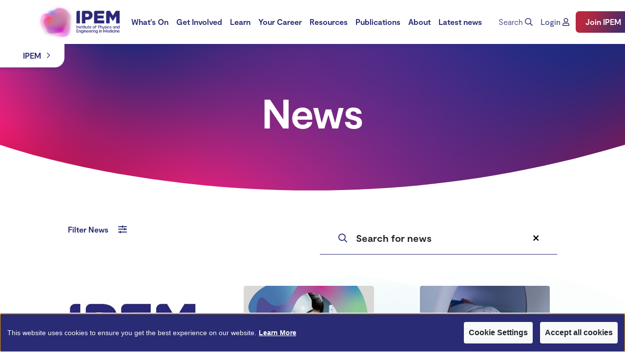

--- FILE ---
content_type: text/html; charset=utf-8
request_url: https://www.ipem.ac.uk/news/?page=17
body_size: 14729
content:



<!doctype html>
<html lang="en-GB">
<head>
    <meta charset="utf-8">
    <meta name="viewport" content="width=device-width, initial-scale=1, shrink-to-fit=no">


<title>News - IPEM</title>



    


    <meta property="og:image" content="https://www.ipem.ac.uk/media/3n5lsyts/istock-1201541757.jpg?anchor=center&amp;mode=crop&amp;width=1200&amp;height=630&amp;rnd=133458069972030000" />

<meta name="twitter:card" content="summary" />
<meta name="twitter:site" content="@ipemnews" />
<meta property="og:type" content="website" />
<meta property="og:url" content="https://www.ipem.ac.uk/news/" />
    <script>
        (function (w, d, s, l, i) {
            w[l] = w[l] || []; w[l].push({
                'gtm.start':
                    new Date().getTime(), event: 'gtm.js'
            }); var f = d.getElementsByTagName(s)[0],
                j = d.createElement(s), dl = l != 'dataLayer' ? '&l=' + l : ''; j.async = true; j.src =
                    'https://www.googletagmanager.com/gtm.js?id=' + i + dl; f.parentNode.insertBefore(j, f);
        })(window, document, 'script', 'dataLayer', 'GTM-P4S3V6B');
    </script>
    

    <link rel="shortcut icon" href="/assets/favicon.ico" type="image/x-icon">

    
    <link rel="stylesheet" href="/bundle/main.css?v=BQqb8r_JCK_VWBRFY27kSym5q0QwctPO3sqAp3vgzqA1" />

    

</head>
<body>
    
    <noscript>
        <iframe src="https://www.googletagmanager.com/ns.html?id=GTM-P4S3V6B"
                height="0" width="0" style="display:none;visibility:hidden"
                aria-hidden="true" title="GTM NoScript Frame"></iframe>
    </noscript>
    


    <input id="CookieMoreInformationUrl" name="CookieMoreInformationUrl" type="hidden" value="/privacy-policy/" />
    
<div class="header-space" aria-hidden="true"></div>

<header class="fixed-top header-preload header-nav">
    
    <div class="sr-only sr-only-focusable skip-to-content fadeInDown" role="dialog" aria-label="Skip to content" hidden>
        <div class="container-fluid text-center">
            <a href="#main">Skip to main content</a>
        </div>
    </div>

    <nav class="navbar navbar-expand-lg navbar-light ipem-navbar navbar-shadow">
        <div class="container-fluid">
            <span class="brand-expand">
                <a href="/" class="navbar-brand d-flex">
                    <video aria-hidden="true"
                           class="living-logo"
                           autoplay
                           muted
                           tabindex="-1">
                        <source src="/assets/IPEM_Animated_Living_Device.mp4"
                                type="video/mp4">
                        <track kind="descriptions"
                               src="/umbraco/api/VideoTrackApi/GetTrackDescriptionsForVideo?description=living logo"
                               srclang="en" />
                    </video>
                    <picture class="d-flex align-items-center">
                        <source srcset="/assets/IPEM_AcronymLogo_Navy_RGB.png 992w"
                                media="(max-width: 991px)" />
                        <img src="/assets/IPEM_PrimaryLogo_Navy_RGB_sm.png" alt="IPEM Logo" class="header-logo">
                    </picture>
                </a>
            </span>

            <span class="mobile-only mobile-icons">
                <span class="mobile-search-wrapper" tabindex="0">
                    <i class="far fa-search mobile-search" aria-hidden="true"></i>
                    <span class="sr-only">Expand Search Menu</span>
                </span>
                <div class="expand-menu" tabindex="0">
                    <div class="expand-menu-icon" aria-hidden="true"></div>
                    <span class="sr-only">Toggle Expand Nav Menu</span>
                </div>
            </span>
            <div class="links-column-buttons">
                <div class="links-column">
                    <ul role="menu" class="navbar-nav links">
                            <li role="menuitem" class="nav-item">
                                <div class="d-lg-flex d-inline position-relative">
                                    <a aria-haspopup="true" class="nav-link desktop-dropdown " href="/what-s-on/">
                                        What&#39;s On
                                    </a>
                                    <div class="desktop-dropdown-underline desktop-only"></div>
                                </div>
                                    <div class="desktop-abs d-lg-flex d-inline hide-desktop-abs ">
                                        <span class="mobile-dropdown-icon-wrapper">
                                            <i class=" fas fa-arrow-circle-down mobile-dropdown-icon mobile-only" aria-hidden="true"></i>
                                        </span>
                                        <span class="sr-only">Expand What&#39;s On Subpages</span>
                                        <div class="d-flex nav-dropdown-wrapper no-advert">
                                            <div class="row d-flex dropdown-inner">
                                                <ul role="menu" class="nav-dropdown col">
                                                        <li role="menuitem">
                                                            <a href="/what-s-on/ipem-events-and-training/" title="IPEM Events and Training">
                                                                IPEM Events and Training
                                                            </a>
                                                        </li>
                                                        <li role="menuitem">
                                                            <a href="/what-s-on/all-events/" title="All Events">
                                                                All Events
                                                            </a>
                                                        </li>
                                                    <span class="d-block dropdown-underline mobile-only"></span>
                                                </ul>
                                            </div>
                                        </div>
                                    </div>
                            </li>
                            <li role="menuitem" class="nav-item">
                                <div class="d-lg-flex d-inline position-relative">
                                    <a aria-haspopup="true" class="nav-link desktop-dropdown " href="/get-involved/">
                                        Get Involved
                                    </a>
                                    <div class="desktop-dropdown-underline desktop-only"></div>
                                </div>
                                    <div class="desktop-abs d-lg-flex d-inline hide-desktop-abs advert-container">
                                        <span class="mobile-dropdown-icon-wrapper">
                                            <i class=" fas fa-arrow-circle-down mobile-dropdown-icon mobile-only" aria-hidden="true"></i>
                                        </span>
                                        <span class="sr-only">Expand Get Involved Subpages</span>
                                        <div class="d-flex nav-dropdown-wrapper advert">
                                            <div class="row d-flex dropdown-inner">
                                                <ul role="menu" class="nav-dropdown col-lg-3">
                                                        <li role="menuitem">
                                                            <a href="/get-involved/membership/" title="Membership">
                                                                Membership
                                                            </a>
                                                        </li>
                                                        <li role="menuitem">
                                                            <a href="/get-involved/company-members/" title="Company Members">
                                                                Company Members
                                                            </a>
                                                        </li>
                                                        <li role="menuitem">
                                                            <a href="/get-involved/volunteer/" title="Volunteer">
                                                                Volunteer
                                                            </a>
                                                        </li>
                                                        <li role="menuitem">
                                                            <a href="/get-involved/grants/" title="Grants">
                                                                Grants
                                                            </a>
                                                        </li>
                                                        <li role="menuitem">
                                                            <a href="/get-involved/prizes-and-awards/" title="Prizes and Awards">
                                                                Prizes and Awards
                                                            </a>
                                                        </li>
                                                        <li role="menuitem">
                                                            <a href="/get-involved/outreach-for-schools-and-hospitals/" title="Outreach for Schools and Hospitals">
                                                                Outreach for Schools and Hospitals
                                                            </a>
                                                        </li>
                                                        <li role="menuitem">
                                                            <a href="/get-involved/international/" title="International">
                                                                International
                                                            </a>
                                                        </li>
                                                        <li role="menuitem">
                                                            <a href="/get-involved/environmental-sustainability/" title="Environmental Sustainability">
                                                                Environmental Sustainability
                                                            </a>
                                                        </li>
                                                        <li role="menuitem">
                                                            <a href="/get-involved/future-skills-commission/" title="Future Skills Commission">
                                                                Future Skills Commission
                                                            </a>
                                                        </li>
                                                    <span class="d-block dropdown-underline mobile-only"></span>
                                                </ul>
                                                    <div class="col-lg-1 desktop-only">
                                                        <div class="advert-divider"></div>
                                                    </div>
                                                    <div class="col-lg-8 desktop-only pr-0">
                                                        <div class="advert-block">
                                                            <span class="advert-title">
                                                                We are IPEM
                                                            </span>
                                                            <span class="advert-subtitle">
                                                                Meet our members
                                                            </span>
                                                            <div class="advert-content">
                                                                IPEM welcomes everyone with a professional interest in medical physics and clinical engineering.
 

Meet Georgios Ntentas, IPEM Full Member, NIHR Clinical Lecturer &amp; Senior Radiotherapy Physicist at Guy’s and St Thomas’ NHS Foundation Trust/KCL  and Medical Physics Research Fellow at University of Oxford


                                                            </div>
                                                                <a href="/get-involved/membership/full-membership/we-are-ipem-georgios-ntentas/" class="advert-url arrow-link">
                                                                    <i class="fas fa-arrow-circle-right" aria-hidden="true"></i>
                                                                    <span class="btn-text">
                                                                        Georgios Ntentas
                                                                    </span>
                                                                </a>
                                                        </div>
                                                    </div>
                                            </div>
                                                <div class="advert-wave"></div>
                                        </div>
                                    </div>
                            </li>
                            <li role="menuitem" class="nav-item">
                                <div class="d-lg-flex d-inline position-relative">
                                    <a aria-haspopup="true" class="nav-link desktop-dropdown " href="/learn/">
                                        Learn
                                    </a>
                                    <div class="desktop-dropdown-underline desktop-only"></div>
                                </div>
                                    <div class="desktop-abs d-lg-flex d-inline hide-desktop-abs ">
                                        <span class="mobile-dropdown-icon-wrapper">
                                            <i class=" fas fa-arrow-circle-down mobile-dropdown-icon mobile-only" aria-hidden="true"></i>
                                        </span>
                                        <span class="sr-only">Expand Learn Subpages</span>
                                        <div class="d-flex nav-dropdown-wrapper no-advert">
                                            <div class="row d-flex dropdown-inner">
                                                <ul role="menu" class="nav-dropdown col">
                                                        <li role="menuitem">
                                                            <a href="/learn/find-a-course/" title="Find a Course">
                                                                Find a Course
                                                            </a>
                                                        </li>
                                                        <li role="menuitem">
                                                            <a href="/learn/clinical-scientist-training/" title="Clinical Scientist Training">
                                                                Clinical Scientist Training
                                                            </a>
                                                        </li>
                                                        <li role="menuitem">
                                                            <a href="/learn/clinical-technologist-training-scheme/" title="Clinical Technologist Training Scheme">
                                                                Clinical Technologist Training Scheme
                                                            </a>
                                                        </li>
                                                        <li role="menuitem">
                                                            <a href="/learn/learning-management-system-lms/" title="Learning Management System (LMS)">
                                                                Learning Management System (LMS)
                                                            </a>
                                                        </li>
                                                        <li role="menuitem">
                                                            <a href="/learn/ipem-academic-accreditation-and-course-approval/" title="IPEM Academic Accreditation and Course Approval">
                                                                IPEM Academic Accreditation and Course Approval
                                                            </a>
                                                        </li>
                                                    <span class="d-block dropdown-underline mobile-only"></span>
                                                </ul>
                                            </div>
                                        </div>
                                    </div>
                            </li>
                            <li role="menuitem" class="nav-item">
                                <div class="d-lg-flex d-inline position-relative">
                                    <a aria-haspopup="true" class="nav-link desktop-dropdown " href="/your-career/">
                                        Your Career
                                    </a>
                                    <div class="desktop-dropdown-underline desktop-only"></div>
                                </div>
                                    <div class="desktop-abs d-lg-flex d-inline hide-desktop-abs ">
                                        <span class="mobile-dropdown-icon-wrapper">
                                            <i class=" fas fa-arrow-circle-down mobile-dropdown-icon mobile-only" aria-hidden="true"></i>
                                        </span>
                                        <span class="sr-only">Expand Your Career Subpages</span>
                                        <div class="d-flex nav-dropdown-wrapper no-advert">
                                            <div class="row d-flex dropdown-inner">
                                                <ul role="menu" class="nav-dropdown col">
                                                        <li role="menuitem">
                                                            <a href="/your-career/ipem-careers-guide/" title="IPEM Careers Guide">
                                                                IPEM Careers Guide
                                                            </a>
                                                        </li>
                                                        <li role="menuitem">
                                                            <a href="/your-career/jobs/" title="Jobs">
                                                                Jobs
                                                            </a>
                                                        </li>
                                                        <li role="menuitem">
                                                            <a href="/your-career/cpd-career-development/" title="CPD &amp; Career Development">
                                                                CPD &amp; Career Development
                                                            </a>
                                                        </li>
                                                        <li role="menuitem">
                                                            <a href="/your-career/getting-started-on-a-career-in-mpce/" title="Getting started on a career in MPCE">
                                                                Getting started on a career in MPCE
                                                            </a>
                                                        </li>
                                                        <li role="menuitem">
                                                            <a href="/your-career/professional-registration/" title="Professional Registration">
                                                                Professional Registration
                                                            </a>
                                                        </li>
                                                        <li role="menuitem">
                                                            <a href="/your-career/professional-conduct/" title="Professional Conduct">
                                                                Professional Conduct
                                                            </a>
                                                        </li>
                                                    <span class="d-block dropdown-underline mobile-only"></span>
                                                </ul>
                                            </div>
                                        </div>
                                    </div>
                            </li>
                            <li role="menuitem" class="nav-item">
                                <div class="d-lg-flex d-inline position-relative">
                                    <a aria-haspopup="true" class="nav-link desktop-dropdown " href="/resources/">
                                        Resources
                                    </a>
                                    <div class="desktop-dropdown-underline desktop-only"></div>
                                </div>
                                    <div class="desktop-abs d-lg-flex d-inline hide-desktop-abs ">
                                        <span class="mobile-dropdown-icon-wrapper">
                                            <i class=" fas fa-arrow-circle-down mobile-dropdown-icon mobile-only" aria-hidden="true"></i>
                                        </span>
                                        <span class="sr-only">Expand Resources Subpages</span>
                                        <div class="d-flex nav-dropdown-wrapper no-advert">
                                            <div class="row d-flex dropdown-inner">
                                                <ul role="menu" class="nav-dropdown col">
                                                        <li role="menuitem">
                                                            <a href="/resources/all-ipem-guidance/" title="All IPEM Guidance">
                                                                All IPEM Guidance
                                                            </a>
                                                        </li>
                                                        <li role="menuitem">
                                                            <a href="/resources/biomedical-engineering/" title="Biomedical Engineering">
                                                                Biomedical Engineering
                                                            </a>
                                                        </li>
                                                        <li role="menuitem">
                                                            <a href="/resources/clinical-engineering/" title="Clinical Engineering">
                                                                Clinical Engineering
                                                            </a>
                                                        </li>
                                                        <li role="menuitem">
                                                            <a href="/resources/clinical-scientific-computing/" title="Clinical &amp; Scientific Computing">
                                                                Clinical &amp; Scientific Computing
                                                            </a>
                                                        </li>
                                                        <li role="menuitem">
                                                            <a href="/resources/diagnostic-radiology/" title="Diagnostic Radiology">
                                                                Diagnostic Radiology
                                                            </a>
                                                        </li>
                                                        <li role="menuitem">
                                                            <a href="/resources/mri/" title="MRI">
                                                                MRI
                                                            </a>
                                                        </li>
                                                        <li role="menuitem">
                                                            <a href="/resources/nuclear-medicine/" title="Nuclear Medicine">
                                                                Nuclear Medicine
                                                            </a>
                                                        </li>
                                                        <li role="menuitem">
                                                            <a href="/resources/physiological-measurement/" title="Physiological Measurement">
                                                                Physiological Measurement
                                                            </a>
                                                        </li>
                                                        <li role="menuitem">
                                                            <a href="/resources/rehabilitation-engineering/" title="Rehabilitation Engineering">
                                                                Rehabilitation Engineering
                                                            </a>
                                                        </li>
                                                        <li role="menuitem">
                                                            <a href="/resources/radiation-protection/" title="Radiation Protection">
                                                                Radiation Protection
                                                            </a>
                                                        </li>
                                                        <li role="menuitem">
                                                            <a href="/resources/radiotherapy/" title="Radiotherapy">
                                                                Radiotherapy
                                                            </a>
                                                        </li>
                                                        <li role="menuitem">
                                                            <a href="/resources/ultrasound-non-ionising-resources/" title="Ultrasound &amp; Non-Ionising Resources">
                                                                Ultrasound &amp; Non-Ionising Resources
                                                            </a>
                                                        </li>
                                                    <span class="d-block dropdown-underline mobile-only"></span>
                                                </ul>
                                            </div>
                                        </div>
                                    </div>
                            </li>
                            <li role="menuitem" class="nav-item">
                                <div class="d-lg-flex d-inline position-relative">
                                    <a aria-haspopup="true" class="nav-link desktop-dropdown " href="/publications/">
                                        Publications
                                    </a>
                                    <div class="desktop-dropdown-underline desktop-only"></div>
                                </div>
                                    <div class="desktop-abs d-lg-flex d-inline hide-desktop-abs ">
                                        <span class="mobile-dropdown-icon-wrapper">
                                            <i class=" fas fa-arrow-circle-down mobile-dropdown-icon mobile-only" aria-hidden="true"></i>
                                        </span>
                                        <span class="sr-only">Expand Publications Subpages</span>
                                        <div class="d-flex nav-dropdown-wrapper no-advert">
                                            <div class="row d-flex dropdown-inner">
                                                <ul role="menu" class="nav-dropdown col">
                                                        <li role="menuitem">
                                                            <a href="/publications/scope/" title="SCOPE">
                                                                SCOPE
                                                            </a>
                                                        </li>
                                                        <li role="menuitem">
                                                            <a href="/publications/ipem-journals/" title="IPEM Journals">
                                                                IPEM Journals
                                                            </a>
                                                        </li>
                                                        <li role="menuitem">
                                                            <a href="/publications/books/" title="Books">
                                                                Books
                                                            </a>
                                                        </li>
                                                    <span class="d-block dropdown-underline mobile-only"></span>
                                                </ul>
                                            </div>
                                        </div>
                                    </div>
                            </li>
                            <li role="menuitem" class="nav-item">
                                <div class="d-lg-flex d-inline position-relative">
                                    <a aria-haspopup="true" class="nav-link desktop-dropdown " href="/about/">
                                        About
                                    </a>
                                    <div class="desktop-dropdown-underline desktop-only"></div>
                                </div>
                                    <div class="desktop-abs d-lg-flex d-inline hide-desktop-abs ">
                                        <span class="mobile-dropdown-icon-wrapper">
                                            <i class=" fas fa-arrow-circle-down mobile-dropdown-icon mobile-only" aria-hidden="true"></i>
                                        </span>
                                        <span class="sr-only">Expand About Subpages</span>
                                        <div class="d-flex nav-dropdown-wrapper no-advert">
                                            <div class="row d-flex dropdown-inner">
                                                <ul role="menu" class="nav-dropdown col">
                                                        <li role="menuitem">
                                                            <a href="/about/working-for-you/" title="Working for You">
                                                                Working for You
                                                            </a>
                                                        </li>
                                                        <li role="menuitem">
                                                            <a href="/about/what-do-our-members-do/" title="What do our members do?">
                                                                What do our members do?
                                                            </a>
                                                        </li>
                                                        <li role="menuitem">
                                                            <a href="/about/organisational-structure/" title="Organisational Structure">
                                                                Organisational Structure
                                                            </a>
                                                        </li>
                                                        <li role="menuitem">
                                                            <a href="/about/ipem-strategy/" title="IPEM Strategy">
                                                                IPEM Strategy
                                                            </a>
                                                        </li>
                                                        <li role="menuitem">
                                                            <a href="/about/international-collaboration/" title="International collaboration">
                                                                International collaboration
                                                            </a>
                                                        </li>
                                                        <li role="menuitem">
                                                            <a href="/about/patient-information/" title="Patient Information">
                                                                Patient Information
                                                            </a>
                                                        </li>
                                                        <li role="menuitem">
                                                            <a href="/about/equity-diversity-and-inclusion/" title="Equity, Diversity and Inclusion">
                                                                Equity, Diversity and Inclusion
                                                            </a>
                                                        </li>
                                                    <span class="d-block dropdown-underline mobile-only"></span>
                                                </ul>
                                            </div>
                                        </div>
                                    </div>
                            </li>
                            <li role="menuitem" class="nav-item">
                                <div class="d-lg-flex d-inline position-relative">
                                    <a aria-haspopup="false" class="nav-link  " href="/latest-news/">
                                        Latest news
                                    </a>
                                    <div class="desktop-dropdown-underline desktop-only"></div>
                                </div>
                            </li>
                    </ul>
                    <div class="search-section search-section-inactive">
                        <form class="inline-form search-form search-form-inactive" action="/Search">
                            <button type="submit" class="btn search-submit">
                                <i class="far fa-search" aria-hidden="true"></i>
                                <span class="sr-only">Search submit</span>
                            </button>
                            <input type="search" name="q" class="search-bar" placeholder="I'm looking for..." aria-label="Search site. Textbox." />
                        </form>
                        <div class="mobile-search-bg mobile-only"></div>
                    </div>
                    <div id="search-underline"></div>
                    <div class="search-show desktop-only" tabindex="0">
                        <span class="search-icon-text"> Search </span>
                        <i class="far fa-search search-icon" aria-hidden="true"></i>
                    </div>
                </div>
                





<div class="flex login-join-buttons ">

        <div id="join-btn-wave"></div>
        <a href="/umbraco/Surface/Login/Login" class="btn btn-login" title="Login" role="button">
            <span class="btn-text">Login</span>
            <i class="far fa-user icon-login" aria-hidden="true"></i>
        </a>

        <a href="/get-involved/" class="btn btn-join btn-primary-gradient">
            <span>Join IPEM</span>
        </a>
</div>

            </div>
        </div>
    </nav>
    


        <div class="d-flex">
            <div class="breadcrumbs-block row navbar-shadow">
                    <a class="breadcrumb" href="/">
                        IPEM
                    </a>
                    <span class="breadcrumb-separator">
                        <i aria-hidden="true" class="far fa-chevron-right"></i>
                    </span>
            </div>
        </div>


</header>

    <main id="main">
        



<div class="general-hero small-margin-below-hero">
        <div class="bg-banner-gradient-4 general-hero__no-image container-fluid">
                <h1 class="mb-3 mb-md-0">News</h1>
                    </div>
    <svg class="general-hero__bottom-mask" preserveAspectRatio="none" viewBox="0 0 1366 116" version="1.1" xmlns="http://www.w3.org/2000/svg" xmlns:xlink="http://www.w3.org/1999/xlink" xml:space="preserve" xmlns:serif="http://www.serif.com/">
    <path d="M0,6c0,0 623.567,244.531 1366,0c30.004,-20.042 0,190 0,190l-1366,0l0,-190Z" style="fill:#fff;" />

    </svg>

</div>






<form class=" news-listing listing-page" action="https://www.ipem.ac.uk/news/" method="get" style="">

    

<aside id="filters" class="listing-page--filters">
    <div class="listing-page--filters-content rounded-top">
        <header>
            <button class="btn text-primary" type="button" data-toggle="class" data-class="show" data-target="#filters" aria-expanded="false" aria-controls="filters">
                <span class="d-none d-md-inline">Close</span>
                <span class="far fa-times"></span>
            </button>
            <h3>Filter News</h3>
        </header>

        <a href="?" class="btn btn-transparent text-primary" id="btn-clear-filters">Clear Filter <span class="far fa-redo-alt" aria-hidden="true"></span></a>

<fieldset>
    <legend id="filter-order">
        Order By
        <button class="btn-sm text-primary listing-page--filters-order-toggle"
                type="button"
                data-toggle="collapse"
                data-class="show"
                data-target="#filter-order-list"
                aria-label="Toggle order by options"
                aria-expanded="false"
                aria-controls="filters">
            <i class="fas fa-chevron-down" aria-hidden="true"></i>
        </button>
    </legend>
        <div id="filter-order-list" class="collapse" style="height:100px">
            <ul  class="radio-list">
                    <li class="custom-control custom-radio">
                        <input type="radio" class="custom-control-input" id="order-2" name="order" value="2" checked>
                        <label class="custom-control-label" for="order-2">Most Recent</label>
                    </li>
                    <li class="custom-control custom-radio">
                        <input type="radio" class="custom-control-input" id="order-1" name="order" value="1" >
                        <label class="custom-control-label" for="order-1">Most Relevant</label>
                    </li>
                    <li class="custom-control custom-radio">
                        <input type="radio" class="custom-control-input" id="order-4" name="order" value="4" >
                        <label class="custom-control-label" for="order-4">A - Z</label>
                    </li>
                    <li class="custom-control custom-radio">
                        <input type="radio" class="custom-control-input" id="order-5" name="order" value="5" >
                        <label class="custom-control-label" for="order-5">Z - A</label>
                    </li>
            </ul>
        </div>
</fieldset>


    <fieldset>
        <legend>
            Areas of Interest
        </legend>

        <div>
            <input class="listing-page--filters-checkbox-search" id="AreasofInterest-search" type="text" filter-name="AreasofInterest"/>
            <button class="btn-sm listing-page--filters-checkbox-search-clear" type="button" filter-name="AreasofInterest" aria-label="Clear Filter Searchbar">
                <i class="far fa-times" aria-hidden="true"></i>
            </button>
        </div>

        <ul class="checkbox-list listing-page--filters-fixed-size">
                <li class="custom-control custom-checkbox" filter-name="AreasofInterest-checkbox">
                    <input type="checkbox" class="custom-control-input" id="aoi-5087" name="aoi" value="5087" >
                    <label class="custom-control-label" for="aoi-5087">Academic</label>
                </li>
                <li class="custom-control custom-checkbox" filter-name="AreasofInterest-checkbox">
                    <input type="checkbox" class="custom-control-input" id="aoi-1964" name="aoi" value="1964" >
                    <label class="custom-control-label" for="aoi-1964">Administration</label>
                </li>
                <li class="custom-control custom-checkbox" filter-name="AreasofInterest-checkbox">
                    <input type="checkbox" class="custom-control-input" id="aoi-1963" name="aoi" value="1963" >
                    <label class="custom-control-label" for="aoi-1963">Anaesthetic engineering</label>
                </li>
                <li class="custom-control custom-checkbox" filter-name="AreasofInterest-checkbox">
                    <input type="checkbox" class="custom-control-input" id="aoi-1962" name="aoi" value="1962" >
                    <label class="custom-control-label" for="aoi-1962">Angiography</label>
                </li>
                <li class="custom-control custom-checkbox" filter-name="AreasofInterest-checkbox">
                    <input type="checkbox" class="custom-control-input" id="aoi-1961" name="aoi" value="1961" >
                    <label class="custom-control-label" for="aoi-1961">Audiology</label>
                </li>
                <li class="custom-control custom-checkbox" filter-name="AreasofInterest-checkbox">
                    <input type="checkbox" class="custom-control-input" id="aoi-1960" name="aoi" value="1960" >
                    <label class="custom-control-label" for="aoi-1960">Bioengineering</label>
                </li>
                <li class="custom-control custom-checkbox" filter-name="AreasofInterest-checkbox">
                    <input type="checkbox" class="custom-control-input" id="aoi-1959" name="aoi" value="1959" >
                    <label class="custom-control-label" for="aoi-1959">Biomaterials</label>
                </li>
                <li class="custom-control custom-checkbox" filter-name="AreasofInterest-checkbox">
                    <input type="checkbox" class="custom-control-input" id="aoi-1958" name="aoi" value="1958" >
                    <label class="custom-control-label" for="aoi-1958">Biomechanics</label>
                </li>
                <li class="custom-control custom-checkbox" filter-name="AreasofInterest-checkbox">
                    <input type="checkbox" class="custom-control-input" id="aoi-1957" name="aoi" value="1957" >
                    <label class="custom-control-label" for="aoi-1957">Biomedical Engineering</label>
                </li>
                <li class="custom-control custom-checkbox" filter-name="AreasofInterest-checkbox">
                    <input type="checkbox" class="custom-control-input" id="aoi-1956" name="aoi" value="1956" >
                    <label class="custom-control-label" for="aoi-1956">Biomedical Test Equipment</label>
                </li>
                <li class="custom-control custom-checkbox" filter-name="AreasofInterest-checkbox">
                    <input type="checkbox" class="custom-control-input" id="aoi-1955" name="aoi" value="1955" >
                    <label class="custom-control-label" for="aoi-1955">Bioprocessing Engineering</label>
                </li>
                <li class="custom-control custom-checkbox" filter-name="AreasofInterest-checkbox">
                    <input type="checkbox" class="custom-control-input" id="aoi-1954" name="aoi" value="1954" >
                    <label class="custom-control-label" for="aoi-1954">Breast Screening (except mammography)</label>
                </li>
                <li class="custom-control custom-checkbox" filter-name="AreasofInterest-checkbox">
                    <input type="checkbox" class="custom-control-input" id="aoi-1953" name="aoi" value="1953" >
                    <label class="custom-control-label" for="aoi-1953">Cardiology</label>
                </li>
                <li class="custom-control custom-checkbox" filter-name="AreasofInterest-checkbox">
                    <input type="checkbox" class="custom-control-input" id="aoi-1952" name="aoi" value="1952" >
                    <label class="custom-control-label" for="aoi-1952">Clinical Instrumentation</label>
                </li>
                <li class="custom-control custom-checkbox" filter-name="AreasofInterest-checkbox">
                    <input type="checkbox" class="custom-control-input" id="aoi-1951" name="aoi" value="1951" >
                    <label class="custom-control-label" for="aoi-1951">Clinical Perfusion</label>
                </li>
                <li class="custom-control custom-checkbox" filter-name="AreasofInterest-checkbox">
                    <input type="checkbox" class="custom-control-input" id="aoi-1950" name="aoi" value="1950" >
                    <label class="custom-control-label" for="aoi-1950">Clinical Radiology</label>
                </li>
                <li class="custom-control custom-checkbox" filter-name="AreasofInterest-checkbox">
                    <input type="checkbox" class="custom-control-input" id="aoi-1949" name="aoi" value="1949" >
                    <label class="custom-control-label" for="aoi-1949">Clinical/Physiological Measurement</label>
                </li>
                <li class="custom-control custom-checkbox" filter-name="AreasofInterest-checkbox">
                    <input type="checkbox" class="custom-control-input" id="aoi-1948" name="aoi" value="1948" >
                    <label class="custom-control-label" for="aoi-1948">Computer Tomography (CT)</label>
                </li>
                <li class="custom-control custom-checkbox" filter-name="AreasofInterest-checkbox">
                    <input type="checkbox" class="custom-control-input" id="aoi-1947" name="aoi" value="1947" >
                    <label class="custom-control-label" for="aoi-1947">Computing and Health Informatics</label>
                </li>
                <li class="custom-control custom-checkbox" filter-name="AreasofInterest-checkbox">
                    <input type="checkbox" class="custom-control-input" id="aoi-1946" name="aoi" value="1946" >
                    <label class="custom-control-label" for="aoi-1946">Critical Care</label>
                </li>
                <li class="custom-control custom-checkbox" filter-name="AreasofInterest-checkbox">
                    <input type="checkbox" class="custom-control-input" id="aoi-1945" name="aoi" value="1945" >
                    <label class="custom-control-label" for="aoi-1945">Dental &amp; Maxillofacial Radiology</label>
                </li>
                <li class="custom-control custom-checkbox" filter-name="AreasofInterest-checkbox">
                    <input type="checkbox" class="custom-control-input" id="aoi-1944" name="aoi" value="1944" >
                    <label class="custom-control-label" for="aoi-1944">Diagnostic Radiology</label>
                </li>
                <li class="custom-control custom-checkbox" filter-name="AreasofInterest-checkbox">
                    <input type="checkbox" class="custom-control-input" id="aoi-1943" name="aoi" value="1943" >
                    <label class="custom-control-label" for="aoi-1943">Equipment Management</label>
                </li>
                <li class="custom-control custom-checkbox" filter-name="AreasofInterest-checkbox">
                    <input type="checkbox" class="custom-control-input" id="aoi-1942" name="aoi" value="1942" >
                    <label class="custom-control-label" for="aoi-1942">Gastrointestinal Science</label>
                </li>
                <li class="custom-control custom-checkbox" filter-name="AreasofInterest-checkbox">
                    <input type="checkbox" class="custom-control-input" id="aoi-4901" name="aoi" value="4901" >
                    <label class="custom-control-label" for="aoi-4901">I am a NHS Director</label>
                </li>
                <li class="custom-control custom-checkbox" filter-name="AreasofInterest-checkbox">
                    <input type="checkbox" class="custom-control-input" id="aoi-1941" name="aoi" value="1941" >
                    <label class="custom-control-label" for="aoi-1941">Imaging (Other)</label>
                </li>
                <li class="custom-control custom-checkbox" filter-name="AreasofInterest-checkbox">
                    <input type="checkbox" class="custom-control-input" id="aoi-1940" name="aoi" value="1940" >
                    <label class="custom-control-label" for="aoi-1940">Industry</label>
                </li>
                <li class="custom-control custom-checkbox" filter-name="AreasofInterest-checkbox">
                    <input type="checkbox" class="custom-control-input" id="aoi-1939" name="aoi" value="1939" >
                    <label class="custom-control-label" for="aoi-1939">Informatics and Computing</label>
                </li>
                <li class="custom-control custom-checkbox" filter-name="AreasofInterest-checkbox">
                    <input type="checkbox" class="custom-control-input" id="aoi-1938" name="aoi" value="1938" >
                    <label class="custom-control-label" for="aoi-1938">Magnetic Resonance Imaging</label>
                </li>
                <li class="custom-control custom-checkbox" filter-name="AreasofInterest-checkbox">
                    <input type="checkbox" class="custom-control-input" id="aoi-1937" name="aoi" value="1937" >
                    <label class="custom-control-label" for="aoi-1937">Mammography</label>
                </li>
                <li class="custom-control custom-checkbox" filter-name="AreasofInterest-checkbox">
                    <input type="checkbox" class="custom-control-input" id="aoi-1936" name="aoi" value="1936" >
                    <label class="custom-control-label" for="aoi-1936">Management</label>
                </li>
                <li class="custom-control custom-checkbox" filter-name="AreasofInterest-checkbox">
                    <input type="checkbox" class="custom-control-input" id="aoi-1935" name="aoi" value="1935" >
                    <label class="custom-control-label" for="aoi-1935">Maxillo-facial (inc Prosthetics)</label>
                </li>
                <li class="custom-control custom-checkbox" filter-name="AreasofInterest-checkbox">
                    <input type="checkbox" class="custom-control-input" id="aoi-1934" name="aoi" value="1934" >
                    <label class="custom-control-label" for="aoi-1934">Medical Engineering Design &amp; Manufacture</label>
                </li>
                <li class="custom-control custom-checkbox" filter-name="AreasofInterest-checkbox">
                    <input type="checkbox" class="custom-control-input" id="aoi-1933" name="aoi" value="1933" >
                    <label class="custom-control-label" for="aoi-1933">Medical Equipment Management / EBME</label>
                </li>
                <li class="custom-control custom-checkbox" filter-name="AreasofInterest-checkbox">
                    <input type="checkbox" class="custom-control-input" id="aoi-1932" name="aoi" value="1932" >
                    <label class="custom-control-label" for="aoi-1932">Neurophysiology</label>
                </li>
                <li class="custom-control custom-checkbox" filter-name="AreasofInterest-checkbox">
                    <input type="checkbox" class="custom-control-input" id="aoi-1931" name="aoi" value="1931" >
                    <label class="custom-control-label" for="aoi-1931">Non-Ionising Radiation</label>
                </li>
                <li class="custom-control custom-checkbox" filter-name="AreasofInterest-checkbox">
                    <input type="checkbox" class="custom-control-input" id="aoi-1930" name="aoi" value="1930" >
                    <label class="custom-control-label" for="aoi-1930">Nuclear Medicine</label>
                </li>
                <li class="custom-control custom-checkbox" filter-name="AreasofInterest-checkbox">
                    <input type="checkbox" class="custom-control-input" id="aoi-1929" name="aoi" value="1929" >
                    <label class="custom-control-label" for="aoi-1929">Ophthalmic and Vision Science</label>
                </li>
                <li class="custom-control custom-checkbox" filter-name="AreasofInterest-checkbox">
                    <input type="checkbox" class="custom-control-input" id="aoi-1928" name="aoi" value="1928" >
                    <label class="custom-control-label" for="aoi-1928">Other Clinical Engineering</label>
                </li>
                <li class="custom-control custom-checkbox" filter-name="AreasofInterest-checkbox">
                    <input type="checkbox" class="custom-control-input" id="aoi-1927" name="aoi" value="1927" >
                    <label class="custom-control-label" for="aoi-1927">Other Specialty</label>
                </li>
                <li class="custom-control custom-checkbox" filter-name="AreasofInterest-checkbox">
                    <input type="checkbox" class="custom-control-input" id="aoi-1926" name="aoi" value="1926" >
                    <label class="custom-control-label" for="aoi-1926">Physiological Measurement</label>
                </li>
                <li class="custom-control custom-checkbox" filter-name="AreasofInterest-checkbox">
                    <input type="checkbox" class="custom-control-input" id="aoi-1925" name="aoi" value="1925" >
                    <label class="custom-control-label" for="aoi-1925">Physiotherapy</label>
                </li>
                <li class="custom-control custom-checkbox" filter-name="AreasofInterest-checkbox">
                    <input type="checkbox" class="custom-control-input" id="aoi-1924" name="aoi" value="1924" >
                    <label class="custom-control-label" for="aoi-1924">Precision Medcine</label>
                </li>
                <li class="custom-control custom-checkbox" filter-name="AreasofInterest-checkbox">
                    <input type="checkbox" class="custom-control-input" id="aoi-1923" name="aoi" value="1923" >
                    <label class="custom-control-label" for="aoi-1923">Providing staff training</label>
                </li>
                <li class="custom-control custom-checkbox" filter-name="AreasofInterest-checkbox">
                    <input type="checkbox" class="custom-control-input" id="aoi-1922" name="aoi" value="1922" >
                    <label class="custom-control-label" for="aoi-1922">Radiation Engineering</label>
                </li>
                <li class="custom-control custom-checkbox" filter-name="AreasofInterest-checkbox">
                    <input type="checkbox" class="custom-control-input" id="aoi-1921" name="aoi" value="1921" >
                    <label class="custom-control-label" for="aoi-1921">Radiation Physics</label>
                </li>
                <li class="custom-control custom-checkbox" filter-name="AreasofInterest-checkbox">
                    <input type="checkbox" class="custom-control-input" id="aoi-1920" name="aoi" value="1920" >
                    <label class="custom-control-label" for="aoi-1920">Radiation Protection</label>
                </li>
                <li class="custom-control custom-checkbox" filter-name="AreasofInterest-checkbox">
                    <input type="checkbox" class="custom-control-input" id="aoi-1919" name="aoi" value="1919" >
                    <label class="custom-control-label" for="aoi-1919">Radiation Safety</label>
                </li>
                <li class="custom-control custom-checkbox" filter-name="AreasofInterest-checkbox">
                    <input type="checkbox" class="custom-control-input" id="aoi-1918" name="aoi" value="1918" >
                    <label class="custom-control-label" for="aoi-1918">Radiobiology</label>
                </li>
                <li class="custom-control custom-checkbox" filter-name="AreasofInterest-checkbox">
                    <input type="checkbox" class="custom-control-input" id="aoi-1917" name="aoi" value="1917" >
                    <label class="custom-control-label" for="aoi-1917">Radiopharmacy</label>
                </li>
                <li class="custom-control custom-checkbox" filter-name="AreasofInterest-checkbox">
                    <input type="checkbox" class="custom-control-input" id="aoi-1916" name="aoi" value="1916" >
                    <label class="custom-control-label" for="aoi-1916">Radiotherapy</label>
                </li>
                <li class="custom-control custom-checkbox" filter-name="AreasofInterest-checkbox">
                    <input type="checkbox" class="custom-control-input" id="aoi-1915" name="aoi" value="1915" >
                    <label class="custom-control-label" for="aoi-1915">Radiotherapy - Brachytherapy</label>
                </li>
                <li class="custom-control custom-checkbox" filter-name="AreasofInterest-checkbox">
                    <input type="checkbox" class="custom-control-input" id="aoi-1914" name="aoi" value="1914" >
                    <label class="custom-control-label" for="aoi-1914">Radiotherapy - Computing</label>
                </li>
                <li class="custom-control custom-checkbox" filter-name="AreasofInterest-checkbox">
                    <input type="checkbox" class="custom-control-input" id="aoi-1913" name="aoi" value="1913" >
                    <label class="custom-control-label" for="aoi-1913">Radiotherapy - Dosimetry</label>
                </li>
                <li class="custom-control custom-checkbox" filter-name="AreasofInterest-checkbox">
                    <input type="checkbox" class="custom-control-input" id="aoi-1912" name="aoi" value="1912" >
                    <label class="custom-control-label" for="aoi-1912">Radiotherapy - Imaging</label>
                </li>
                <li class="custom-control custom-checkbox" filter-name="AreasofInterest-checkbox">
                    <input type="checkbox" class="custom-control-input" id="aoi-1911" name="aoi" value="1911" >
                    <label class="custom-control-label" for="aoi-1911">Radiotherapy - Planning</label>
                </li>
                <li class="custom-control custom-checkbox" filter-name="AreasofInterest-checkbox">
                    <input type="checkbox" class="custom-control-input" id="aoi-1910" name="aoi" value="1910" >
                    <label class="custom-control-label" for="aoi-1910">Radiotherapy - Quality Assurance</label>
                </li>
                <li class="custom-control custom-checkbox" filter-name="AreasofInterest-checkbox">
                    <input type="checkbox" class="custom-control-input" id="aoi-1909" name="aoi" value="1909" >
                    <label class="custom-control-label" for="aoi-1909">Rehabilitation and Biomechanics</label>
                </li>
                <li class="custom-control custom-checkbox" filter-name="AreasofInterest-checkbox">
                    <input type="checkbox" class="custom-control-input" id="aoi-1908" name="aoi" value="1908" >
                    <label class="custom-control-label" for="aoi-1908">Rehabilitation Engineering</label>
                </li>
                <li class="custom-control custom-checkbox" filter-name="AreasofInterest-checkbox">
                    <input type="checkbox" class="custom-control-input" id="aoi-1907" name="aoi" value="1907" >
                    <label class="custom-control-label" for="aoi-1907">Renal Science and Technology</label>
                </li>
                <li class="custom-control custom-checkbox" filter-name="AreasofInterest-checkbox">
                    <input type="checkbox" class="custom-control-input" id="aoi-1906" name="aoi" value="1906" >
                    <label class="custom-control-label" for="aoi-1906">Respiratory physiology</label>
                </li>
                <li class="custom-control custom-checkbox" filter-name="AreasofInterest-checkbox">
                    <input type="checkbox" class="custom-control-input" id="aoi-1905" name="aoi" value="1905" >
                    <label class="custom-control-label" for="aoi-1905">Senior Leader</label>
                </li>
                <li class="custom-control custom-checkbox" filter-name="AreasofInterest-checkbox">
                    <input type="checkbox" class="custom-control-input" id="aoi-1904" name="aoi" value="1904" >
                    <label class="custom-control-label" for="aoi-1904">Sleep Sciences</label>
                </li>
                <li class="custom-control custom-checkbox" filter-name="AreasofInterest-checkbox">
                    <input type="checkbox" class="custom-control-input" id="aoi-1903" name="aoi" value="1903" >
                    <label class="custom-control-label" for="aoi-1903">Theatre Technical Services</label>
                </li>
                <li class="custom-control custom-checkbox" filter-name="AreasofInterest-checkbox">
                    <input type="checkbox" class="custom-control-input" id="aoi-1902" name="aoi" value="1902" >
                    <label class="custom-control-label" for="aoi-1902">Ultrasonics</label>
                </li>
                <li class="custom-control custom-checkbox" filter-name="AreasofInterest-checkbox">
                    <input type="checkbox" class="custom-control-input" id="aoi-1901" name="aoi" value="1901" >
                    <label class="custom-control-label" for="aoi-1901">Ultrasound</label>
                </li>
                <li class="custom-control custom-checkbox" filter-name="AreasofInterest-checkbox">
                    <input type="checkbox" class="custom-control-input" id="aoi-1900" name="aoi" value="1900" >
                    <label class="custom-control-label" for="aoi-1900">Ultrasound and Non-Ionising Radiation</label>
                </li>
                <li class="custom-control custom-checkbox" filter-name="AreasofInterest-checkbox">
                    <input type="checkbox" class="custom-control-input" id="aoi-1899" name="aoi" value="1899" >
                    <label class="custom-control-label" for="aoi-1899">Urodynamic Support Services</label>
                </li>
                <li class="custom-control custom-checkbox" filter-name="AreasofInterest-checkbox">
                    <input type="checkbox" class="custom-control-input" id="aoi-1898" name="aoi" value="1898" >
                    <label class="custom-control-label" for="aoi-1898">Vascular Sciences</label>
                </li>

            <li class="d-none" id="AreasofInterest-empty">
                No results...
            </li>
        </ul>
    </fieldset>


<fieldset>
    <legend>
        Date Range
    </legend>

    <div class="row">
        <div class="col-6">
            <div class="form-group">
                <label for="date-from">From</label>
                <input autocomplete="off" class="form-control" id="date-picker-from" type="text" name="date-from" id="date-from" placeholder="DD/MM/YYYY" value=" " />
            </div>
        </div>
        <div class="col-6">

            <div class="form-group">
                <label for="date-to">To</label>
                <input autocomplete="off" class="form-control" id="date-picker-to" type="text" name="date-to" id="date-to" placeholder="DD/MM/YYYY" value="23/01/2026" />
            </div>
        </div>
    </div>
    <div class="row">
        <div class="col" id="datepicker-container">

        </div>
    </div>
</fieldset>
        <button type="submit" class="btn btn-block btn-secondary-gradient">
            Apply
        </button>
    </div>
</aside>




    <div class="container-fluid">
        <div class="row">
            <div class="col-4 col-xl-5 offset-xl-1">
                <button class="btn btn-link filter-button p-0"
                        type="button"
                        data-toggle="class"
                        data-class="show"
                        data-target="#filters"
                        aria-expanded="false"
                        aria-controls="filters">
                    Filter <span class="d-none d-md-inline"> News</span> <i class="far fa-sliders-h pl-3" aria-hidden="true"></i>
                </button>
            </div>
            <div class="col-8 col-xl-5">
                <div class="d-flex listing-page--search">
    <label class="sr-only">Search<span class="d-none d-md-inline"> for a keyword</span></label>
    <input class="form-control search-input" id="listing-search-input" placeholder="Search for news" name="q" />
    <button class="search-btn" type="submit" title="Search">
        <i class="far fa-search" aria-hidden="true"></i>
    </button>
    <button class="btn-input-clear" type="button" title="Clear your search term">
        <i class="far fa-times" aria-hidden="true"></i>
    </button>
</div>

            </div>
        </div>
    </div>

    <div class="card-content-grid mt-5">
            <div class="col-xl-10 offset-xl-1 pl-0">
                <div class="row">
                        <div class="listing-item col-xxl-3 col-lg-4 col-md-6 col-sm-12">
                            

<div class="card h-100 transparent-bg card-no-padding">
        <div class="card-img-container">
            <picture class="card-img-top">
                    <source srcset="/media/s0jgzfcx/ipem_acronymlogo_navy_rgb.jpg?crop=0.174323285931548,0.16881828036593063,0.17237462921513025,0.16680752767775864&amp;cropmode=percentage&amp;width=310&amp;height=175&amp;rnd=133458070051430000" media="(min-width: 768px)" />
                    <img src="/media/s0jgzfcx/ipem_acronymlogo_navy_rgb.jpg?anchor=center&amp;mode=crop&amp;width=310&amp;height=175&amp;rnd=133458070051430000"
                         alt="Early Career Essay Prize winner announced" />
            </picture>
        </div>
            <div class="card-footer bg-transparent border-top-0">
            <a class="card-content__cta btn btn-primary-gradient-invert"
               title="View more about Early Career Essay Prize winner announced"
               aria-label="View more about Early Career Essay Prize winner announced"
               href="/news/early-career-essay-prize-winner-announced/"
               target="_self">
                <span class="btn-text">View more</span>  
            </a>
        </div>
    <div class="card-body">
        <div class="card-content__datetime-wrapper d-flex flex-wrap justify-content-between">
                <p class="card-content__date d-none d-lg-block">26/09/2022</p>

      
        </div>

            <h4>
                <a href="/news/early-career-essay-prize-winner-announced/"
                    target="_self"
                    class="card-content__title stretched-link"> Early Career Essay Prize winner announced </a>
            </h4>


    </div>
</div>

                        </div>
                        <div class="listing-item col-xxl-3 col-lg-4 col-md-6 col-sm-12">
                            

<div class="card h-100 transparent-bg card-no-padding">
        <div class="card-img-container">
            <picture class="card-img-top">
                    <source srcset="/media/4btc3iw4/sls.png?anchor=center&amp;mode=crop&amp;width=310&amp;height=175&amp;rnd=133083366664700000" media="(min-width: 768px)" />
                    <img src="/media/4btc3iw4/sls.png?anchor=center&amp;mode=crop&amp;width=310&amp;height=175&amp;rnd=133083366664700000"
                         alt="IPEM’s Science Leadership Strategy launched" />
            </picture>
        </div>
            <div class="card-footer bg-transparent border-top-0">
            <a class="card-content__cta btn btn-primary-gradient-invert"
               title="View more about IPEM’s Science Leadership Strategy launched"
               aria-label="View more about IPEM’s Science Leadership Strategy launched"
               href="/news/ipem-s-science-leadership-strategy-launched/"
               target="_self">
                <span class="btn-text">View more</span>  
            </a>
        </div>
    <div class="card-body">
        <div class="card-content__datetime-wrapper d-flex flex-wrap justify-content-between">
                <p class="card-content__date d-none d-lg-block">23/09/2022</p>

      
        </div>

            <h4>
                <a href="/news/ipem-s-science-leadership-strategy-launched/"
                    target="_self"
                    class="card-content__title stretched-link"> IPEM’s Science Leadership Strategy launched </a>
            </h4>


    </div>
</div>

                        </div>
                        <div class="listing-item col-xxl-3 col-lg-4 col-md-6 col-sm-12">
                            

<div class="card h-100 transparent-bg card-no-padding">
        <div class="card-img-container">
            <picture class="card-img-top">
                    <source srcset="/media/vjvceinc/rt-image-small.jpg?anchor=center&amp;mode=crop&amp;width=310&amp;height=175&amp;rnd=133083342530130000" media="(min-width: 768px)" />
                    <img src="/media/vjvceinc/rt-image-small.jpg?anchor=center&amp;mode=crop&amp;width=310&amp;height=175&amp;rnd=133083342530130000"
                         alt="Workforce concerns still not addressed by new Health Secretary" />
            </picture>
        </div>
            <div class="card-footer bg-transparent border-top-0">
            <a class="card-content__cta btn btn-primary-gradient-invert"
               title="View more about Workforce concerns still not addressed by new Health Secretary"
               aria-label="View more about Workforce concerns still not addressed by new Health Secretary"
               href="/news/workforce-concerns-still-not-addressed-by-new-health-secretary/"
               target="_self">
                <span class="btn-text">View more</span>  
            </a>
        </div>
    <div class="card-body">
        <div class="card-content__datetime-wrapper d-flex flex-wrap justify-content-between">
                <p class="card-content__date d-none d-lg-block">22/09/2022</p>

      
        </div>

            <h4>
                <a href="/news/workforce-concerns-still-not-addressed-by-new-health-secretary/"
                    target="_self"
                    class="card-content__title stretched-link"> Workforce concerns still not addressed by new Health Secretary </a>
            </h4>


    </div>
</div>

                        </div>
                        <div class="listing-item col-xxl-3 col-lg-4 col-md-6 col-sm-12">
                            

<div class="card h-100 transparent-bg card-no-padding">
        <div class="card-img-container">
            <picture class="card-img-top">
                    <source srcset="/media/s0jgzfcx/ipem_acronymlogo_navy_rgb.jpg?crop=0.174323285931548,0.16881828036593063,0.17237462921513025,0.16680752767775864&amp;cropmode=percentage&amp;width=310&amp;height=175&amp;rnd=133458070051430000" media="(min-width: 768px)" />
                    <img src="/media/s0jgzfcx/ipem_acronymlogo_navy_rgb.jpg?anchor=center&amp;mode=crop&amp;width=310&amp;height=175&amp;rnd=133458070051430000"
                         alt="Her Majesty Queen Elizabeth II" />
            </picture>
        </div>
            <div class="card-footer bg-transparent border-top-0">
            <a class="card-content__cta btn btn-primary-gradient-invert"
               title="View more about Her Majesty Queen Elizabeth II"
               aria-label="View more about Her Majesty Queen Elizabeth II"
               href="/news/her-majesty-queen-elizabeth-ii/"
               target="_self">
                <span class="btn-text">View more</span>  
            </a>
        </div>
    <div class="card-body">
        <div class="card-content__datetime-wrapper d-flex flex-wrap justify-content-between">
                <p class="card-content__date d-none d-lg-block">09/09/2022</p>

      
        </div>

            <h4>
                <a href="/news/her-majesty-queen-elizabeth-ii/"
                    target="_self"
                    class="card-content__title stretched-link"> Her Majesty Queen Elizabeth II </a>
            </h4>


    </div>
</div>

                        </div>
                        <div class="listing-item col-xxl-3 col-lg-4 col-md-6 col-sm-12">
                            

<div class="card h-100 transparent-bg card-no-padding">
        <div class="card-img-container">
            <picture class="card-img-top">
                    <source srcset="/media/1nkgubch/th&#233;r&#232;se-coffey-mp-resized.jpg?anchor=center&amp;mode=crop&amp;width=310&amp;height=175&amp;rnd=133070356212130000" media="(min-width: 768px)" />
                    <img src="/media/1nkgubch/th&#233;r&#232;se-coffey-mp-resized.jpg?anchor=center&amp;mode=crop&amp;width=310&amp;height=175&amp;rnd=133070356212130000"
                         alt="Cautious welcome to new Health Secretary" />
            </picture>
        </div>
            <div class="card-footer bg-transparent border-top-0">
            <a class="card-content__cta btn btn-primary-gradient-invert"
               title="View more about Cautious welcome to new Health Secretary"
               aria-label="View more about Cautious welcome to new Health Secretary"
               href="/news/cautious-welcome-to-new-health-secretary/"
               target="_self">
                <span class="btn-text">View more</span>  
            </a>
        </div>
    <div class="card-body">
        <div class="card-content__datetime-wrapper d-flex flex-wrap justify-content-between">
                <p class="card-content__date d-none d-lg-block">07/09/2022</p>

      
        </div>

            <h4>
                <a href="/news/cautious-welcome-to-new-health-secretary/"
                    target="_self"
                    class="card-content__title stretched-link"> Cautious welcome to new Health Secretary </a>
            </h4>


    </div>
</div>

                        </div>
                        <div class="listing-item col-xxl-3 col-lg-4 col-md-6 col-sm-12">
                            

<div class="card h-100 transparent-bg card-no-padding">
        <div class="card-img-container">
            <picture class="card-img-top">
                    <source srcset="/media/s0jgzfcx/ipem_acronymlogo_navy_rgb.jpg?crop=0.174323285931548,0.16881828036593063,0.17237462921513025,0.16680752767775864&amp;cropmode=percentage&amp;width=310&amp;height=175&amp;rnd=133458070051430000" media="(min-width: 768px)" />
                    <img src="/media/s0jgzfcx/ipem_acronymlogo_navy_rgb.jpg?anchor=center&amp;mode=crop&amp;width=310&amp;height=175&amp;rnd=133458070051430000"
                         alt="IPEM PhD in Work Bursary awarded" />
            </picture>
        </div>
            <div class="card-footer bg-transparent border-top-0">
            <a class="card-content__cta btn btn-primary-gradient-invert"
               title="View more about IPEM PhD in Work Bursary awarded"
               aria-label="View more about IPEM PhD in Work Bursary awarded"
               href="/news/ipem-phd-in-work-bursary-awarded/"
               target="_self">
                <span class="btn-text">View more</span>  
            </a>
        </div>
    <div class="card-body">
        <div class="card-content__datetime-wrapper d-flex flex-wrap justify-content-between">
                <p class="card-content__date d-none d-lg-block">23/08/2022</p>

      
        </div>

            <h4>
                <a href="/news/ipem-phd-in-work-bursary-awarded/"
                    target="_self"
                    class="card-content__title stretched-link"> IPEM PhD in Work Bursary awarded </a>
            </h4>


    </div>
</div>

                        </div>
                        <div class="listing-item col-xxl-3 col-lg-4 col-md-6 col-sm-12">
                            

<div class="card h-100 transparent-bg card-no-padding">
        <div class="card-img-container">
            <picture class="card-img-top">
                    <source srcset="/media/qkwbakjd/iupesm-rob-and-slavik.jpg?anchor=center&amp;mode=crop&amp;width=310&amp;height=175&amp;rnd=133052212686300000" media="(min-width: 768px)" />
                    <img src="/media/qkwbakjd/iupesm-rob-and-slavik.jpg?anchor=center&amp;mode=crop&amp;width=310&amp;height=175&amp;rnd=133052212686300000"
                         alt="IPEM is new HQ for medical physicists and biomedical engineers worldwide" />
            </picture>
        </div>
            <div class="card-footer bg-transparent border-top-0">
            <a class="card-content__cta btn btn-primary-gradient-invert"
               title="View more about IPEM is new HQ for medical physicists and biomedical engineers worldwide"
               aria-label="View more about IPEM is new HQ for medical physicists and biomedical engineers worldwide"
               href="/news/ipem-is-new-hq-for-medical-physicists-and-biomedical-engineers-worldwide/"
               target="_self">
                <span class="btn-text">View more</span>  
            </a>
        </div>
    <div class="card-body">
        <div class="card-content__datetime-wrapper d-flex flex-wrap justify-content-between">
                <p class="card-content__date d-none d-lg-block">18/08/2022</p>

      
        </div>

            <h4>
                <a href="/news/ipem-is-new-hq-for-medical-physicists-and-biomedical-engineers-worldwide/"
                    target="_self"
                    class="card-content__title stretched-link"> IPEM is new HQ for medical physicists and biomedical engineers worldwide </a>
            </h4>


    </div>
</div>

                        </div>
                        <div class="listing-item col-xxl-3 col-lg-4 col-md-6 col-sm-12">
                            

<div class="card h-100 transparent-bg card-no-padding">
        <div class="card-img-container">
            <picture class="card-img-top">
                    <source srcset="/media/s0jgzfcx/ipem_acronymlogo_navy_rgb.jpg?crop=0.174323285931548,0.16881828036593063,0.17237462921513025,0.16680752767775864&amp;cropmode=percentage&amp;width=310&amp;height=175&amp;rnd=133458070051430000" media="(min-width: 768px)" />
                    <img src="/media/s0jgzfcx/ipem_acronymlogo_navy_rgb.jpg?anchor=center&amp;mode=crop&amp;width=310&amp;height=175&amp;rnd=133458070051430000"
                         alt="IPEM Fellowship application process streamlined" />
            </picture>
        </div>
            <div class="card-footer bg-transparent border-top-0">
            <a class="card-content__cta btn btn-primary-gradient-invert"
               title="View more about IPEM Fellowship application process streamlined"
               aria-label="View more about IPEM Fellowship application process streamlined"
               href="/news/ipem-fellowship-application-process-streamlined/"
               target="_self">
                <span class="btn-text">View more</span>  
            </a>
        </div>
    <div class="card-body">
        <div class="card-content__datetime-wrapper d-flex flex-wrap justify-content-between">
                <p class="card-content__date d-none d-lg-block">17/08/2022</p>

      
        </div>

            <h4>
                <a href="/news/ipem-fellowship-application-process-streamlined/"
                    target="_self"
                    class="card-content__title stretched-link"> IPEM Fellowship application process streamlined </a>
            </h4>


    </div>
</div>

                        </div>
                        <div class="listing-item col-xxl-3 col-lg-4 col-md-6 col-sm-12">
                            

<div class="card h-100 transparent-bg card-no-padding">
        <div class="card-img-container">
            <picture class="card-img-top">
                    <source srcset="/media/s0jgzfcx/ipem_acronymlogo_navy_rgb.jpg?crop=0.174323285931548,0.16881828036593063,0.17237462921513025,0.16680752767775864&amp;cropmode=percentage&amp;width=310&amp;height=175&amp;rnd=133458070051430000" media="(min-width: 768px)" />
                    <img src="/media/s0jgzfcx/ipem_acronymlogo_navy_rgb.jpg?anchor=center&amp;mode=crop&amp;width=310&amp;height=175&amp;rnd=133458070051430000"
                         alt="Professor Sir Jonathan Van-Tam MBE to deliver Woolmer lecture" />
            </picture>
        </div>
            <div class="card-footer bg-transparent border-top-0">
            <a class="card-content__cta btn btn-primary-gradient-invert"
               title="View more about Professor Sir Jonathan Van-Tam MBE to deliver Woolmer lecture"
               aria-label="View more about Professor Sir Jonathan Van-Tam MBE to deliver Woolmer lecture"
               href="/news/professor-sir-jonathan-van-tam-mbe-to-deliver-woolmer-lecture/"
               target="_self">
                <span class="btn-text">View more</span>  
            </a>
        </div>
    <div class="card-body">
        <div class="card-content__datetime-wrapper d-flex flex-wrap justify-content-between">
                <p class="card-content__date d-none d-lg-block">16/08/2022</p>

      
        </div>

            <h4>
                <a href="/news/professor-sir-jonathan-van-tam-mbe-to-deliver-woolmer-lecture/"
                    target="_self"
                    class="card-content__title stretched-link"> Professor Sir Jonathan Van-Tam MBE to deliver Woolmer lecture </a>
            </h4>


    </div>
</div>

                        </div>
                        <div class="listing-item col-xxl-3 col-lg-4 col-md-6 col-sm-12">
                            

<div class="card h-100 transparent-bg card-no-padding">
        <div class="card-img-container">
            <picture class="card-img-top">
                    <source srcset="/media/jrwnqrcp/rt-istock.jpg?anchor=center&amp;mode=crop&amp;width=310&amp;height=175&amp;rnd=133046974493300000" media="(min-width: 768px)" />
                    <img src="/media/jrwnqrcp/rt-istock.jpg?anchor=center&amp;mode=crop&amp;width=310&amp;height=175&amp;rnd=133046974493300000"
                         alt="‘Crisis point’ for cancer treatment " />
            </picture>
        </div>
            <div class="card-footer bg-transparent border-top-0">
            <a class="card-content__cta btn btn-primary-gradient-invert"
               title="View more about ‘Crisis point’ for cancer treatment "
               aria-label="View more about ‘Crisis point’ for cancer treatment "
               href="/news/crisis-point-for-cancer-treatment/"
               target="_self">
                <span class="btn-text">View more</span>  
            </a>
        </div>
    <div class="card-body">
        <div class="card-content__datetime-wrapper d-flex flex-wrap justify-content-between">
                <p class="card-content__date d-none d-lg-block">11/08/2022</p>

      
        </div>

            <h4>
                <a href="/news/crisis-point-for-cancer-treatment/"
                    target="_self"
                    class="card-content__title stretched-link"> ‘Crisis point’ for cancer treatment  </a>
            </h4>


    </div>
</div>

                        </div>
                        <div class="listing-item col-xxl-3 col-lg-4 col-md-6 col-sm-12">
                            

<div class="card h-100 transparent-bg card-no-padding">
        <div class="card-img-container">
            <picture class="card-img-top">
                    <source srcset="/media/s0jgzfcx/ipem_acronymlogo_navy_rgb.jpg?crop=0.174323285931548,0.16881828036593063,0.17237462921513025,0.16680752767775864&amp;cropmode=percentage&amp;width=310&amp;height=175&amp;rnd=133458070051430000" media="(min-width: 768px)" />
                    <img src="/media/s0jgzfcx/ipem_acronymlogo_navy_rgb.jpg?anchor=center&amp;mode=crop&amp;width=310&amp;height=175&amp;rnd=133458070051430000"
                         alt="IPEM members made Honorary Fellows of the Academy for Healthcare Science" />
            </picture>
        </div>
            <div class="card-footer bg-transparent border-top-0">
            <a class="card-content__cta btn btn-primary-gradient-invert"
               title="View more about IPEM members made Honorary Fellows of the Academy for Healthcare Science"
               aria-label="View more about IPEM members made Honorary Fellows of the Academy for Healthcare Science"
               href="/news/ipem-members-made-honorary-fellows-of-the-academy-for-healthcare-science/"
               target="_self">
                <span class="btn-text">View more</span>  
            </a>
        </div>
    <div class="card-body">
        <div class="card-content__datetime-wrapper d-flex flex-wrap justify-content-between">
                <p class="card-content__date d-none d-lg-block">08/08/2022</p>

      
        </div>

            <h4>
                <a href="/news/ipem-members-made-honorary-fellows-of-the-academy-for-healthcare-science/"
                    target="_self"
                    class="card-content__title stretched-link"> IPEM members made Honorary Fellows of the Academy for Healthcare Science </a>
            </h4>


    </div>
</div>

                        </div>
                        <div class="listing-item col-xxl-3 col-lg-4 col-md-6 col-sm-12">
                            

<div class="card h-100 transparent-bg card-no-padding">
        <div class="card-img-container">
            <picture class="card-img-top">
                    <source srcset="/media/i3jaw5uo/nhs-england-logo-resized.jpg?anchor=center&amp;mode=crop&amp;width=310&amp;height=175&amp;rnd=133038237806500000" media="(min-width: 768px)" />
                    <img src="/media/i3jaw5uo/nhs-england-logo-resized.jpg?anchor=center&amp;mode=crop&amp;width=310&amp;height=175&amp;rnd=133038237806500000"
                         alt="Enter the CSO Awards 2022" />
            </picture>
        </div>
            <div class="card-footer bg-transparent border-top-0">
            <a class="card-content__cta btn btn-primary-gradient-invert"
               title="View more about Enter the CSO Awards 2022"
               aria-label="View more about Enter the CSO Awards 2022"
               href="/news/enter-the-cso-awards-2022/"
               target="_self">
                <span class="btn-text">View more</span>  
            </a>
        </div>
    <div class="card-body">
        <div class="card-content__datetime-wrapper d-flex flex-wrap justify-content-between">
                <p class="card-content__date d-none d-lg-block">01/08/2022</p>

      
        </div>

            <h4>
                <a href="/news/enter-the-cso-awards-2022/"
                    target="_self"
                    class="card-content__title stretched-link"> Enter the CSO Awards 2022 </a>
            </h4>


    </div>
</div>

                        </div>
                </div>
            </div>

    </div>
    
<nav aria-label="Page navigation example">
    <ul class="pagination">
        <li class="page-item ">
                <a class="page-link" href="https://www.ipem.ac.uk/news/?page=16"><i class="far fa-arrow-circle-left" aria-hidden="true"></i> <span class="d-none d-md-inline">Prev</span></a>
        </li>

            <li class="page-item "><a class="page-link" href="https://www.ipem.ac.uk/news/?page=12">12</a></li>
            <li class="page-item "><a class="page-link" href="https://www.ipem.ac.uk/news/?page=13">13</a></li>
            <li class="page-item "><a class="page-link" href="https://www.ipem.ac.uk/news/?page=14">14</a></li>
            <li class="page-item "><a class="page-link" href="https://www.ipem.ac.uk/news/?page=15">15</a></li>
            <li class="page-item "><a class="page-link" href="https://www.ipem.ac.uk/news/?page=16">16</a></li>
            <li class="page-item active"><a class="page-link" href="https://www.ipem.ac.uk/news/?page=17">17</a></li>
            <li class="page-item "><a class="page-link" href="https://www.ipem.ac.uk/news/?page=18">18</a></li>
            <li class="page-item "><a class="page-link" href="https://www.ipem.ac.uk/news/?page=19">19</a></li>
            <li class="page-item "><a class="page-link" href="https://www.ipem.ac.uk/news/?page=20">20</a></li>
            <li class="page-item "><a class="page-link" href="https://www.ipem.ac.uk/news/?page=21">21</a></li>
            <li class="page-item "><a class="page-link" href="https://www.ipem.ac.uk/news/?page=22">22</a></li>
        <li class="page-item ">
                <a class="page-link" href="https://www.ipem.ac.uk/news/?page=18"><span class="d-none d-md-inline">Next</span> <i class="far fa-arrow-circle-right" aria-hidden="true"></i></a>
        </li>
    </ul>
</nav>

</form>


    </main>

    <script src="/scripts/membershiptablejava.js"></script>
    <link rel="stylesheet" href="/css/membershiptable.css">
    
<footer>
    <div class="footer-waves"></div>
    <div class="footer-main">
        <div class="container-fluid">
            <div class="row">
                <div class="col-4 order-md-2 flex position-relative">
                    <img src="/assets/IPEM_AcronymLogo_White.png" class="ipem-footer-logo" alt="IPEM Logo" title="IPEM" />
                </div>
                <div class="col-md-7 offset-md-1 col-sm-12 order-md-1">
                    <div class="row">
                        <div class="col contact-us order-md-1">
                                <a href="/about/contact-us/?">Contact Us</a>
                        </div>
                        <div class="footer-menu col-12 order-md-4">
                            <nav class="row justify-content-sm-around justify-content-xl-between flex">
                                        <div class="col-md-auto col-sm-12 footer-menu-link">
                                            <span>
                                                <a href="/terms-and-conditions/?">Terms and Conditions</a>
                                            </span>
                                        </div>
                                        <div class="col-md-auto col-sm-12 footer-menu-link">
                                            <span>
                                                <a href="/cookies/?">Cookies</a>
                                            </span>
                                        </div>
                                        <div class="col-md-auto col-sm-12 footer-menu-link">
                                            <span>
                                                <a href="/privacy-policy/">Privacy Policy</a>
                                            </span>
                                        </div>
                                        <div class="col-md-auto col-sm-12 footer-menu-link">
                                            <span>
                                                <a href="/disclaimer/?">Disclaimer</a>
                                            </span>
                                        </div>
                                        <div class="col-md-auto col-sm-12 footer-menu-link">
                                            <span>
                                                <a href="/feedback/">Feedback</a>
                                            </span>
                                        </div>
                            </nav>
                        </div>
                        <div class="col-12 order-md-3">
                            <hr />
                        </div>
                        <div class="col-md-4 order-md-2">
                            <div class="d-flex row flex-sm-wrap footer-social-icons float-md-right">
                                        <div class="col-sm-12 col-md-auto">
                                            <a href="https://twitter.com/ipemnews" target="_blank" title="Twitter">
                                                <i class="fab fa-twitter" aria-hidden="true"></i>
                                            </a>
                                            <span class="social-name">twitter</span>
                                        </div>
                                        <div class="col-sm-12 col-md-auto">
                                            <a href="https://www.linkedin.com/company/the-institute-of-physics-and-engineering-in-medicine-ipem-/" target="_blank" title="Linkedin">
                                                <i class="fab fa-linkedin" aria-hidden="true"></i>
                                            </a>
                                            <span class="social-name">linkedin</span>
                                        </div>
                            </div>
                        </div>
                    </div>
                </div>
            </div>
            <div class="row">
                <div class="col-12 footer-information">
                            <span class="footer-information-line">
                                &#169; Institute of Physics and Engineering in Medicine
                            </span>
                            <span class="footer-information-line">
                                Registered in England and Wales (No. 3080332)
                            </span>
                            <span class="footer-information-line">
                                Registered Charity (No. 1047999)
                            </span>
                </div>
            </div>
        </div>
    </div>
</footer>


    
    <script type="text/javascript" src="/bundle/main.js?v=IW3t0Y2qSdmtu9VELclJUrdUNvY7WHqCZxb9pvysqNw1" defer></script>
    

    
    <script src='/App_Plugins/UmbracoForms/Assets/promise-polyfill/dist/polyfill.min.js' type='application/javascript'></script><script src='/App_Plugins/UmbracoForms/Assets/aspnet-validation/dist/aspnet-validation.min.js' type='application/javascript'></script>
</body>
</html>
